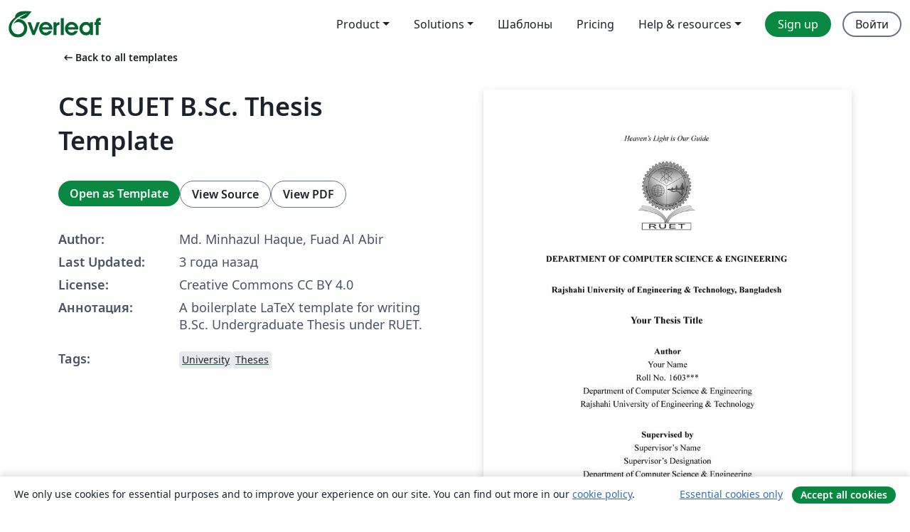

--- FILE ---
content_type: text/html; charset=utf-8
request_url: https://ru.overleaf.com/latex/templates/cse-ruet-b-dot-sc-thesis-template/hjptrpxhsnsy
body_size: 13228
content:
<!DOCTYPE html><html lang="ru"><head><title translate="no">CSE RUET B.Sc. Thesis Template - Overleaf, Онлайн редактор LaTeX</title><meta name="twitter:title" content="CSE RUET B.Sc. Thesis Template"><meta name="og:title" content="CSE RUET B.Sc. Thesis Template"><meta name="description" content="A boilerplate LaTeX template for writing B.Sc. Undergraduate Thesis under RUET."><meta itemprop="description" content="A boilerplate LaTeX template for writing B.Sc. Undergraduate Thesis under RUET."><meta itemprop="image" content="https://writelatex.s3.amazonaws.com/published_ver/26333.jpeg?X-Amz-Expires=14400&amp;X-Amz-Date=20260128T105647Z&amp;X-Amz-Algorithm=AWS4-HMAC-SHA256&amp;X-Amz-Credential=AKIAWJBOALPNFPV7PVH5/20260128/us-east-1/s3/aws4_request&amp;X-Amz-SignedHeaders=host&amp;X-Amz-Signature=d6f442b14a706997ed4f8719bc863a337d1c2b36832e40e782c581b4889d807b"><meta name="image" content="https://writelatex.s3.amazonaws.com/published_ver/26333.jpeg?X-Amz-Expires=14400&amp;X-Amz-Date=20260128T105647Z&amp;X-Amz-Algorithm=AWS4-HMAC-SHA256&amp;X-Amz-Credential=AKIAWJBOALPNFPV7PVH5/20260128/us-east-1/s3/aws4_request&amp;X-Amz-SignedHeaders=host&amp;X-Amz-Signature=d6f442b14a706997ed4f8719bc863a337d1c2b36832e40e782c581b4889d807b"><meta itemprop="name" content="Overleaf, the Online LaTeX Editor"><meta name="twitter:card" content="summary"><meta name="twitter:site" content="@overleaf"><meta name="twitter:description" content="Простой в использовании онлайн редактор LaTeX. Не требует установки, поддерживает совместную работу в реальном времени, контроль версий, сотни шаблонов LaTeX и многое другое."><meta name="twitter:image" content="https://cdn.overleaf.com/img/ol-brand/overleaf_og_logo.png"><meta property="fb:app_id" content="400474170024644"><meta property="og:description" content="Простой в использовании онлайн редактор LaTeX. Не требует установки, поддерживает совместную работу в реальном времени, контроль версий, сотни шаблонов LaTeX и многое другое."><meta property="og:image" content="https://cdn.overleaf.com/img/ol-brand/overleaf_og_logo.png"><meta property="og:type" content="website"><meta name="viewport" content="width=device-width, initial-scale=1.0, user-scalable=yes"><link rel="icon" sizes="32x32" href="https://cdn.overleaf.com/favicon-32x32.png"><link rel="icon" sizes="16x16" href="https://cdn.overleaf.com/favicon-16x16.png"><link rel="icon" href="https://cdn.overleaf.com/favicon.svg" type="image/svg+xml"><link rel="apple-touch-icon" href="https://cdn.overleaf.com/apple-touch-icon.png"><link rel="mask-icon" href="https://cdn.overleaf.com/mask-favicon.svg" color="#046530"><link rel="canonical" href="https://ru.overleaf.com/latex/templates/cse-ruet-b-dot-sc-thesis-template/hjptrpxhsnsy"><link rel="manifest" href="https://cdn.overleaf.com/web.sitemanifest"><link rel="stylesheet" href="https://cdn.overleaf.com/stylesheets/main-style-b21ed8b154ab14d3b70e.css" id="main-stylesheet"><link rel="alternate" href="https://www.overleaf.com/latex/templates/cse-ruet-b-dot-sc-thesis-template/hjptrpxhsnsy" hreflang="en"><link rel="alternate" href="https://cs.overleaf.com/latex/templates/cse-ruet-b-dot-sc-thesis-template/hjptrpxhsnsy" hreflang="cs"><link rel="alternate" href="https://es.overleaf.com/latex/templates/cse-ruet-b-dot-sc-thesis-template/hjptrpxhsnsy" hreflang="es"><link rel="alternate" href="https://pt.overleaf.com/latex/templates/cse-ruet-b-dot-sc-thesis-template/hjptrpxhsnsy" hreflang="pt"><link rel="alternate" href="https://fr.overleaf.com/latex/templates/cse-ruet-b-dot-sc-thesis-template/hjptrpxhsnsy" hreflang="fr"><link rel="alternate" href="https://de.overleaf.com/latex/templates/cse-ruet-b-dot-sc-thesis-template/hjptrpxhsnsy" hreflang="de"><link rel="alternate" href="https://sv.overleaf.com/latex/templates/cse-ruet-b-dot-sc-thesis-template/hjptrpxhsnsy" hreflang="sv"><link rel="alternate" href="https://tr.overleaf.com/latex/templates/cse-ruet-b-dot-sc-thesis-template/hjptrpxhsnsy" hreflang="tr"><link rel="alternate" href="https://it.overleaf.com/latex/templates/cse-ruet-b-dot-sc-thesis-template/hjptrpxhsnsy" hreflang="it"><link rel="alternate" href="https://cn.overleaf.com/latex/templates/cse-ruet-b-dot-sc-thesis-template/hjptrpxhsnsy" hreflang="zh-CN"><link rel="alternate" href="https://no.overleaf.com/latex/templates/cse-ruet-b-dot-sc-thesis-template/hjptrpxhsnsy" hreflang="no"><link rel="alternate" href="https://ru.overleaf.com/latex/templates/cse-ruet-b-dot-sc-thesis-template/hjptrpxhsnsy" hreflang="ru"><link rel="alternate" href="https://da.overleaf.com/latex/templates/cse-ruet-b-dot-sc-thesis-template/hjptrpxhsnsy" hreflang="da"><link rel="alternate" href="https://ko.overleaf.com/latex/templates/cse-ruet-b-dot-sc-thesis-template/hjptrpxhsnsy" hreflang="ko"><link rel="alternate" href="https://ja.overleaf.com/latex/templates/cse-ruet-b-dot-sc-thesis-template/hjptrpxhsnsy" hreflang="ja"><link rel="preload" href="https://cdn.overleaf.com/js/ru-json-e096dd3510f9e5fd83c1.js" as="script" nonce="RYu0QxLIBkUhfsgioQPZBg=="><script type="text/javascript" nonce="RYu0QxLIBkUhfsgioQPZBg==" id="ga-loader" data-ga-token="UA-112092690-1" data-ga-token-v4="G-RV4YBCCCWJ" data-cookie-domain=".overleaf.com" data-session-analytics-id="b402a215-8c2e-41a8-b5e7-0fba249cb911">var gaSettings = document.querySelector('#ga-loader').dataset;
var gaid = gaSettings.gaTokenV4;
var gaToken = gaSettings.gaToken;
var cookieDomain = gaSettings.cookieDomain;
var sessionAnalyticsId = gaSettings.sessionAnalyticsId;
if(gaid) {
    var additionalGaConfig = sessionAnalyticsId ? { 'user_id': sessionAnalyticsId } : {};
    window.dataLayer = window.dataLayer || [];
    function gtag(){
        dataLayer.push(arguments);
    }
    gtag('js', new Date());
    gtag('config', gaid, { 'anonymize_ip': true, ...additionalGaConfig });
}
if (gaToken) {
    window.ga = window.ga || function () {
        (window.ga.q = window.ga.q || []).push(arguments);
    }, window.ga.l = 1 * new Date();
}
var loadGA = window.olLoadGA = function() {
    if (gaid) {
        var s = document.createElement('script');
        s.setAttribute('async', 'async');
        s.setAttribute('src', 'https://www.googletagmanager.com/gtag/js?id=' + gaid);
        document.querySelector('head').append(s);
    } 
    if (gaToken) {
        (function(i,s,o,g,r,a,m){i['GoogleAnalyticsObject']=r;i[r]=i[r]||function(){
        (i[r].q=i[r].q||[]).push(arguments)},i[r].l=1*new Date();a=s.createElement(o),
        m=s.getElementsByTagName(o)[0];a.async=1;a.src=g;m.parentNode.insertBefore(a,m)
        })(window,document,'script','//www.google-analytics.com/analytics.js','ga');
        ga('create', gaToken, cookieDomain.replace(/^\./, ""));
        ga('set', 'anonymizeIp', true);
        if (sessionAnalyticsId) {
            ga('set', 'userId', sessionAnalyticsId);
        }
        ga('send', 'pageview');
    }
};
// Check if consent given (features/cookie-banner)
var oaCookie = document.cookie.split('; ').find(function(cookie) {
    return cookie.startsWith('oa=');
});
if(oaCookie) {
    var oaCookieValue = oaCookie.split('=')[1];
    if(oaCookieValue === '1') {
        loadGA();
    }
}
</script><meta name="ol-csrfToken" content="v2e9puVO-8lEckBxlP_jDtdRjvI3p7hc9AQ0"><meta name="ol-baseAssetPath" content="https://cdn.overleaf.com/"><meta name="ol-mathJaxPath" content="/js/libs/mathjax-3.2.2/es5/tex-svg-full.js"><meta name="ol-dictionariesRoot" content="/js/dictionaries/0.0.3/"><meta name="ol-usersEmail" content=""><meta name="ol-ab" data-type="json" content="{}"><meta name="ol-user_id"><meta name="ol-i18n" data-type="json" content="{&quot;currentLangCode&quot;:&quot;ru&quot;}"><meta name="ol-ExposedSettings" data-type="json" content="{&quot;isOverleaf&quot;:true,&quot;appName&quot;:&quot;Overleaf&quot;,&quot;adminEmail&quot;:&quot;support@overleaf.com&quot;,&quot;dropboxAppName&quot;:&quot;Overleaf&quot;,&quot;ieeeBrandId&quot;:15,&quot;hasAffiliationsFeature&quot;:true,&quot;hasSamlFeature&quot;:true,&quot;samlInitPath&quot;:&quot;/saml/ukamf/init&quot;,&quot;hasLinkUrlFeature&quot;:true,&quot;hasLinkedProjectFileFeature&quot;:true,&quot;hasLinkedProjectOutputFileFeature&quot;:true,&quot;siteUrl&quot;:&quot;https://www.overleaf.com&quot;,&quot;emailConfirmationDisabled&quot;:false,&quot;maxEntitiesPerProject&quot;:2000,&quot;maxUploadSize&quot;:52428800,&quot;projectUploadTimeout&quot;:120000,&quot;recaptchaSiteKey&quot;:&quot;6LebiTwUAAAAAMuPyjA4pDA4jxPxPe2K9_ndL74Q&quot;,&quot;recaptchaDisabled&quot;:{&quot;invite&quot;:true,&quot;login&quot;:false,&quot;passwordReset&quot;:false,&quot;register&quot;:false,&quot;addEmail&quot;:false},&quot;textExtensions&quot;:[&quot;tex&quot;,&quot;latex&quot;,&quot;sty&quot;,&quot;cls&quot;,&quot;bst&quot;,&quot;bib&quot;,&quot;bibtex&quot;,&quot;txt&quot;,&quot;tikz&quot;,&quot;mtx&quot;,&quot;rtex&quot;,&quot;md&quot;,&quot;asy&quot;,&quot;lbx&quot;,&quot;bbx&quot;,&quot;cbx&quot;,&quot;m&quot;,&quot;lco&quot;,&quot;dtx&quot;,&quot;ins&quot;,&quot;ist&quot;,&quot;def&quot;,&quot;clo&quot;,&quot;ldf&quot;,&quot;rmd&quot;,&quot;lua&quot;,&quot;gv&quot;,&quot;mf&quot;,&quot;yml&quot;,&quot;yaml&quot;,&quot;lhs&quot;,&quot;mk&quot;,&quot;xmpdata&quot;,&quot;cfg&quot;,&quot;rnw&quot;,&quot;ltx&quot;,&quot;inc&quot;],&quot;editableFilenames&quot;:[&quot;latexmkrc&quot;,&quot;.latexmkrc&quot;,&quot;makefile&quot;,&quot;gnumakefile&quot;],&quot;validRootDocExtensions&quot;:[&quot;tex&quot;,&quot;Rtex&quot;,&quot;ltx&quot;,&quot;Rnw&quot;],&quot;fileIgnorePattern&quot;:&quot;**/{{__MACOSX,.git,.texpadtmp,.R}{,/**},.!(latexmkrc),*.{dvi,aux,log,toc,out,pdfsync,synctex,synctex(busy),fdb_latexmk,fls,nlo,ind,glo,gls,glg,bbl,blg,doc,docx,gz,swp}}&quot;,&quot;sentryAllowedOriginRegex&quot;:&quot;^(https://[a-z]+\\\\.overleaf.com|https://cdn.overleaf.com|https://compiles.overleafusercontent.com)/&quot;,&quot;sentryDsn&quot;:&quot;https://4f0989f11cb54142a5c3d98b421b930a@app.getsentry.com/34706&quot;,&quot;sentryEnvironment&quot;:&quot;production&quot;,&quot;sentryRelease&quot;:&quot;c319c9a557e93b576a4ad582c4b41c5665ecb867&quot;,&quot;hotjarId&quot;:&quot;5148484&quot;,&quot;hotjarVersion&quot;:&quot;6&quot;,&quot;enableSubscriptions&quot;:true,&quot;gaToken&quot;:&quot;UA-112092690-1&quot;,&quot;gaTokenV4&quot;:&quot;G-RV4YBCCCWJ&quot;,&quot;propensityId&quot;:&quot;propensity-001384&quot;,&quot;cookieDomain&quot;:&quot;.overleaf.com&quot;,&quot;templateLinks&quot;:[{&quot;name&quot;:&quot;Journal articles&quot;,&quot;url&quot;:&quot;/gallery/tagged/academic-journal&quot;,&quot;trackingKey&quot;:&quot;academic-journal&quot;},{&quot;name&quot;:&quot;Books&quot;,&quot;url&quot;:&quot;/gallery/tagged/book&quot;,&quot;trackingKey&quot;:&quot;book&quot;},{&quot;name&quot;:&quot;Formal letters&quot;,&quot;url&quot;:&quot;/gallery/tagged/formal-letter&quot;,&quot;trackingKey&quot;:&quot;formal-letter&quot;},{&quot;name&quot;:&quot;Assignments&quot;,&quot;url&quot;:&quot;/gallery/tagged/homework&quot;,&quot;trackingKey&quot;:&quot;homework-assignment&quot;},{&quot;name&quot;:&quot;Posters&quot;,&quot;url&quot;:&quot;/gallery/tagged/poster&quot;,&quot;trackingKey&quot;:&quot;poster&quot;},{&quot;name&quot;:&quot;Presentations&quot;,&quot;url&quot;:&quot;/gallery/tagged/presentation&quot;,&quot;trackingKey&quot;:&quot;presentation&quot;},{&quot;name&quot;:&quot;Reports&quot;,&quot;url&quot;:&quot;/gallery/tagged/report&quot;,&quot;trackingKey&quot;:&quot;lab-report&quot;},{&quot;name&quot;:&quot;CVs and résumés&quot;,&quot;url&quot;:&quot;/gallery/tagged/cv&quot;,&quot;trackingKey&quot;:&quot;cv&quot;},{&quot;name&quot;:&quot;Theses&quot;,&quot;url&quot;:&quot;/gallery/tagged/thesis&quot;,&quot;trackingKey&quot;:&quot;thesis&quot;},{&quot;name&quot;:&quot;view_all&quot;,&quot;url&quot;:&quot;/latex/templates&quot;,&quot;trackingKey&quot;:&quot;view-all&quot;}],&quot;labsEnabled&quot;:true,&quot;wikiEnabled&quot;:true,&quot;templatesEnabled&quot;:true,&quot;cioWriteKey&quot;:&quot;2530db5896ec00db632a&quot;,&quot;cioSiteId&quot;:&quot;6420c27bb72163938e7d&quot;,&quot;linkedInInsightsPartnerId&quot;:&quot;7472905&quot;}"><meta name="ol-splitTestVariants" data-type="json" content="{&quot;hotjar-marketing&quot;:&quot;default&quot;}"><meta name="ol-splitTestInfo" data-type="json" content="{&quot;hotjar-marketing&quot;:{&quot;phase&quot;:&quot;release&quot;,&quot;badgeInfo&quot;:{&quot;tooltipText&quot;:&quot;&quot;,&quot;url&quot;:&quot;&quot;}}}"><meta name="ol-algolia" data-type="json" content="{&quot;appId&quot;:&quot;SK53GL4JLY&quot;,&quot;apiKey&quot;:&quot;9ac63d917afab223adbd2cd09ad0eb17&quot;,&quot;indexes&quot;:{&quot;wiki&quot;:&quot;learn-wiki&quot;,&quot;gallery&quot;:&quot;gallery-production&quot;}}"><meta name="ol-isManagedAccount" data-type="boolean"><meta name="ol-shouldLoadHotjar" data-type="boolean"></head><body class="website-redesign" data-theme="default"><a class="skip-to-content" href="#main-content">Skip to content</a><nav class="navbar navbar-default navbar-main navbar-expand-lg website-redesign-navbar" aria-label="Primary"><div class="container-fluid navbar-container"><div class="navbar-header"><a class="navbar-brand" href="/" aria-label="Overleaf"><div class="navbar-logo"></div></a></div><button class="navbar-toggler collapsed" id="navbar-toggle-btn" type="button" data-bs-toggle="collapse" data-bs-target="#navbar-main-collapse" aria-controls="navbar-main-collapse" aria-expanded="false" aria-label="Toggle Навигация"><span class="material-symbols" aria-hidden="true" translate="no">menu</span></button><div class="navbar-collapse collapse" id="navbar-main-collapse"><ul class="nav navbar-nav navbar-right ms-auto" role="menubar"><!-- loop over header_extras--><li class="dropdown subdued" role="none"><button class="dropdown-toggle" aria-haspopup="true" aria-expanded="false" data-bs-toggle="dropdown" role="menuitem" event-tracking="menu-expand" event-tracking-mb="true" event-tracking-trigger="click" event-segmentation="{&quot;item&quot;:&quot;product&quot;,&quot;location&quot;:&quot;top-menu&quot;}">Product</button><ul class="dropdown-menu dropdown-menu-end" role="menu"><li role="none"><a class="dropdown-item" role="menuitem" href="/about/features-overview" event-tracking="menu-click" event-tracking-mb="true" event-tracking-trigger="click" event-segmentation='{"item":"premium-features","location":"top-menu"}'>Возможности</a></li><li role="none"><a class="dropdown-item" role="menuitem" href="/about/ai-features" event-tracking="menu-click" event-tracking-mb="true" event-tracking-trigger="click" event-segmentation='{"item":"ai-features","location":"top-menu"}'>AI</a></li></ul></li><li class="dropdown subdued" role="none"><button class="dropdown-toggle" aria-haspopup="true" aria-expanded="false" data-bs-toggle="dropdown" role="menuitem" event-tracking="menu-expand" event-tracking-mb="true" event-tracking-trigger="click" event-segmentation="{&quot;item&quot;:&quot;solutions&quot;,&quot;location&quot;:&quot;top-menu&quot;}">Solutions</button><ul class="dropdown-menu dropdown-menu-end" role="menu"><li role="none"><a class="dropdown-item" role="menuitem" href="/for/enterprises" event-tracking="menu-click" event-tracking-mb="true" event-tracking-trigger="click" event-segmentation='{"item":"enterprises","location":"top-menu"}'>For business</a></li><li role="none"><a class="dropdown-item" role="menuitem" href="/for/universities" event-tracking="menu-click" event-tracking-mb="true" event-tracking-trigger="click" event-segmentation='{"item":"universities","location":"top-menu"}'>For universities</a></li><li role="none"><a class="dropdown-item" role="menuitem" href="/for/government" event-tracking="menu-click" event-tracking-mb="true" event-tracking-trigger="click" event-segmentation='{"item":"government","location":"top-menu"}'>For government</a></li><li role="none"><a class="dropdown-item" role="menuitem" href="/for/publishers" event-tracking="menu-click" event-tracking-mb="true" event-tracking-trigger="click" event-segmentation='{"item":"publishers","location":"top-menu"}'>For publishers</a></li><li role="none"><a class="dropdown-item" role="menuitem" href="/about/customer-stories" event-tracking="menu-click" event-tracking-mb="true" event-tracking-trigger="click" event-segmentation='{"item":"customer-stories","location":"top-menu"}'>Customer stories</a></li></ul></li><li class="subdued" role="none"><a class="nav-link subdued" role="menuitem" href="/latex/templates" event-tracking="menu-click" event-tracking-mb="true" event-tracking-trigger="click" event-segmentation='{"item":"templates","location":"top-menu"}'>Шаблоны</a></li><li class="subdued" role="none"><a class="nav-link subdued" role="menuitem" href="/user/subscription/plans" event-tracking="menu-click" event-tracking-mb="true" event-tracking-trigger="click" event-segmentation='{"item":"pricing","location":"top-menu"}'>Pricing</a></li><li class="dropdown subdued nav-item-help" role="none"><button class="dropdown-toggle" aria-haspopup="true" aria-expanded="false" data-bs-toggle="dropdown" role="menuitem" event-tracking="menu-expand" event-tracking-mb="true" event-tracking-trigger="click" event-segmentation="{&quot;item&quot;:&quot;help-and-resources&quot;,&quot;location&quot;:&quot;top-menu&quot;}">Help & resources</button><ul class="dropdown-menu dropdown-menu-end" role="menu"><li role="none"><a class="dropdown-item" role="menuitem" href="/learn" event-tracking="menu-click" event-tracking-mb="true" event-tracking-trigger="click" event-segmentation='{"item":"learn","location":"top-menu"}'>Документация</a></li><li role="none"><a class="dropdown-item" role="menuitem" href="/for/community/resources" event-tracking="menu-click" event-tracking-mb="true" event-tracking-trigger="click" event-segmentation='{"item":"help-guides","location":"top-menu"}'>Help guides</a></li><li role="none"><a class="dropdown-item" role="menuitem" href="/about/why-latex" event-tracking="menu-click" event-tracking-mb="true" event-tracking-trigger="click" event-segmentation='{"item":"why-latex","location":"top-menu"}'>Why LaTeX?</a></li><li role="none"><a class="dropdown-item" role="menuitem" href="/blog" event-tracking="menu-click" event-tracking-mb="true" event-tracking-trigger="click" event-segmentation='{"item":"blog","location":"top-menu"}'>Блог</a></li><li role="none"><a class="dropdown-item" role="menuitem" data-ol-open-contact-form-modal="contact-us" data-bs-target="#contactUsModal" href data-bs-toggle="modal" event-tracking="menu-click" event-tracking-mb="true" event-tracking-trigger="click" event-segmentation='{"item":"contact","location":"top-menu"}'><span>Связаться с нами</span></a></li></ul></li><!-- logged out--><!-- register link--><li class="primary" role="none"><a class="nav-link" role="menuitem" href="/register" event-tracking="menu-click" event-tracking-action="clicked" event-tracking-trigger="click" event-tracking-mb="true" event-segmentation='{"page":"/latex/templates/cse-ruet-b-dot-sc-thesis-template/hjptrpxhsnsy","item":"register","location":"top-menu"}'>Sign up</a></li><!-- login link--><li role="none"><a class="nav-link" role="menuitem" href="/login" event-tracking="menu-click" event-tracking-action="clicked" event-tracking-trigger="click" event-tracking-mb="true" event-segmentation='{"page":"/latex/templates/cse-ruet-b-dot-sc-thesis-template/hjptrpxhsnsy","item":"login","location":"top-menu"}'>Войти</a></li><!-- projects link and account menu--></ul></div></div></nav><main class="gallery content content-page" id="main-content"><div class="container"><div class="row previous-page-link-container"><div class="col-lg-6"><a class="previous-page-link" href="/latex/templates"><span class="material-symbols material-symbols-rounded" aria-hidden="true" translate="no">arrow_left_alt</span>Back to all templates</a></div></div><div class="row"><div class="col-md-6 template-item-left-section"><div class="row"><div class="col-md-12"><div class="gallery-item-title"><h1 class="h2">CSE RUET B.Sc. Thesis Template</h1></div></div></div><div class="row cta-links-container"><div class="col-md-12 cta-links"><a class="btn btn-primary cta-link" href="/project/new/template/26333?id=108300454&amp;latexEngine=xelatex&amp;mainFile=document.tex&amp;templateName=CSE+RUET+B.Sc.+Thesis+Template&amp;texImage=texlive-full%3A2025.1" event-tracking-mb="true" event-tracking="gallery-open-template" event-tracking-trigger="click">Open as Template</a><button class="btn btn-secondary cta-link" data-bs-toggle="modal" data-bs-target="#modalViewSource" event-tracking-mb="true" event-tracking="gallery-view-source" event-tracking-trigger="click">View Source</button><a class="btn btn-secondary cta-link" href="/latex/templates/cse-ruet-b-dot-sc-thesis-template/hjptrpxhsnsy.pdf" target="_blank" event-tracking-mb="true" event-tracking="gallery-download-pdf" event-tracking-trigger="click">View PDF</a></div></div><div class="template-details-container"><div class="template-detail"><div><b>Author:</b></div><div>Md. Minhazul Haque, Fuad Al Abir</div></div><div class="template-detail"><div><b>Last Updated:</b></div><div><span data-bs-toggle="tooltip" data-bs-placement="bottom" data-timestamp-for-title="1666367582">3 года назад</span></div></div><div class="template-detail"><div><b>License:</b></div><div>Creative Commons CC BY 4.0</div></div><div class="template-detail"><div><b>Аннотация:</b></div><div class="gallery-abstract" data-ol-mathjax>A boilerplate LaTeX template for writing B.Sc. Undergraduate Thesis under RUET.</div></div><div class="template-detail tags"><div><b>Tags:</b></div><div><div class="badge-link-list"><a class="badge-link badge-link-light" href="/gallery/tagged/university"><span class="badge text-dark bg-light"><span class="badge-content" data-badge-tooltip data-bs-placement="bottom" data-bs-title="University">University</span></span></a><a class="badge-link badge-link-light" href="/gallery/tagged/thesis"><span class="badge text-dark bg-light"><span class="badge-content" data-badge-tooltip data-bs-placement="bottom" data-bs-title="Theses">Theses</span></span></a></div></div></div></div></div><div class="col-md-6 template-item-right-section"><div class="entry"><div class="row"><div class="col-md-12"><div class="gallery-large-pdf-preview"><img src="https://writelatex.s3.amazonaws.com/published_ver/26333.jpeg?X-Amz-Expires=14400&amp;X-Amz-Date=20260128T105647Z&amp;X-Amz-Algorithm=AWS4-HMAC-SHA256&amp;X-Amz-Credential=AKIAWJBOALPNFPV7PVH5/20260128/us-east-1/s3/aws4_request&amp;X-Amz-SignedHeaders=host&amp;X-Amz-Signature=d6f442b14a706997ed4f8719bc863a337d1c2b36832e40e782c581b4889d807b" alt="CSE RUET B.Sc. Thesis Template"></div></div></div></div></div></div><div class="row section-row"><div class="col-md-12"><div class="begin-now-card"><div class="card card-pattern"><div class="card-body"><p class="dm-mono"><span class="font-size-display-xs"><span class="text-purple-bright">\begin</span><wbr><span class="text-green-bright">{</span><span>now</span><span class="text-green-bright">}</span></span></p><p>Discover why over 25 million people worldwide trust Overleaf with their work.</p><p class="card-links"><a class="btn btn-primary card-link" href="/register">Sign up for free</a><a class="btn card-link btn-secondary" href="/user/subscription/plans">Explore all plans</a></p></div></div></div></div></div></div></main><div class="modal fade" id="modalViewSource" tabindex="-1" role="dialog" aria-labelledby="modalViewSourceTitle" aria-hidden="true"><div class="modal-dialog" role="document"><div class="modal-content"><div class="modal-header"><h3 class="modal-title" id="modalViewSourceTitle">Исходный код</h3><button class="btn-close" type="button" data-bs-dismiss="modal" aria-label="Close"></button></div><div class="modal-body"><pre><code>% ====================================================================
% Authors:
    % Md. Minhazul Haque &lt;minhaz@linux.com&gt; (Original)
    % Source: https://github.com/mdminhazulhaque/ruet-thesis-template-latex
    % Fuad Al Abir &lt;alabir.fuad@gmail.com&gt; (2022 Edition)
% ====================================================================

\documentclass[hidelinks, 12pt, a4paper, final]{report}
\usepackage[left=1.0in, top=2.50cm, right=1.0in, bottom=1.0in]{geometry}

\usepackage{fontspec}
\setmainfont{Times New Roman}

% \usepackage[utf8]{inputenc}
\usepackage{subfiles}
\usepackage{amsmath}
\usepackage{amsfonts}
\usepackage{afterpage}
\usepackage{xcolor}
\usepackage{amssymb}
\usepackage{graphicx}
\usepackage{array}
\usepackage{hyperref}
\usepackage{float}
\usepackage{url}
\usepackage{listings}
\usepackage{wrapfig}
\usepackage{caption}
\usepackage{subcaption}
\usepackage{appendix}

% CHANGE LOG
% https://docs.google.com/document/d/1iEsq6ZeTkvQNMOxlVvCKdHiVD0zou_owvFZCWF4GeEw/edit?fbclid=IwAR00nMBjDaYziWdnwgBHjRaoQXJvBYIAvnY0ZCW0z50Q0uscqhAA5x1Tztc

% LOTS of EDITS have been made for Table of Content (2022 Ed.)
\usepackage{tocloft}
\setlength{\cftsecindent}{0pt}          % Remove indent for \section
\setlength{\cftsubsecindent}{0pt}       % Remove indent for \subsection
\renewcommand{\cftsecleader}{\hfill}
\renewcommand{\cftsubsecleader}{\hfill}

\renewcommand{\cftchapfont}{\bfseries \fontsize{14pt}{1pt} \selectfont} % for chapter title bold and 14 pt
\renewcommand{\cftsecfont}{\bfseries}           % for section title bold
\renewcommand{\cftchappagefont}{\normalfont}    % for page number in normal

\renewcommand{\cftchapnumwidth}{0pt}
\newlength{\commonindentshift}
\setlength{\commonindentshift}{55pt}
\renewcommand\cftchappresnum{\hspace{-0.1cm}CHAPTER }
\renewcommand\cftchapaftersnumb{\newline}

\renewcommand{\contentsname}{\hfill\bfseries\Large CONTENTS \hfill}   
\renewcommand{\cftaftertoctitle}{\hfill}

\renewcommand{\cftloftitlefont}{\hfill\bfseries \fontsize{16pt}{1pt} \selectfont \MakeUppercase}
\renewcommand{\cftafterloftitle}{\hfill}

\renewcommand{\cftlottitlefont}{\hfill\bfseries \fontsize{16pt}{1pt} \selectfont \MakeUppercase}
\renewcommand{\cftafterlottitle}{\hfill}

\renewcommand{\cftfigdotsep}{\cftnodots} % no dots in list of figures
\renewcommand{\cfttabdotsep}{\cftnodots} % no dots in list of tables

\setcounter{tocdepth}{1}                % to exclude subsecitons from toc

\usepackage[notlof, nottoc, notlot]{tocbibind}      % to remove list of figures and list of tables from toc

\renewcommand\bibname{\fontsize{16pt}{1pt} \selectfont \centerline{REFERENCES} \global\def\bibname{REFERENCES}}

\definecolor{dodgerblue}{rgb}{0.12, 0.56, 1.0}

\lstset{basicstyle=\ttfamily, breaklines=true}

% line height / spacing
\renewcommand{\baselinestretch}{1.5}

% variables: to be filled
\newcommand{\authorname}{Your Name}
\newcommand{\authorroll}{1603***}
\newcommand{\thesistitle}{Your Thesis Title}
\newcommand{\thesissupervisor}{Supervisor's Name}
\newcommand{\thesissupervisordesignation}{Supervisor's Designation}
\newcommand{\externalexaminer}{External Examiner's Name}
\newcommand{\externalexaminerdesignation}{External Examiner's Designation}

% variables: do not touch
\newcommand{\dept}{Department of Computer Science \&amp; Engineering}
\newcommand{\deptCAP}{DEPARTMENT OF COMPUTER SCIENCE \&amp; ENGINEERING}
\newcommand{\ruet}{Rajshahi University of Engineering \&amp; Technology}
\newcommand{\ruetBD}{Rajshahi University of Engineering \&amp; Technology, Bangladesh}

\hypersetup
{
    pdfauthor={\authorname},
    pdfsubject={BSc Thesis},
    pdftitle={\thesistitle~~- BSc Thesis - \authorname~~(\authorroll)},
    pdfkeywords={RUET, Thesis, Report}
}

\begin{document}

% to color the cover page
% \pagecolor{dodgerblue}\afterpage{\nopagecolor}

% adds page number in i, ii, iii, iv ... format
\pagenumbering{roman}
\thispagestyle{empty}
\subfile{chapters/i_cover.tex}

\newpage
\subfile{chapters/ii_acknowledgement.tex}

\newpage
\subfile{chapters/iii_certificate.tex}

\newpage
\subfile{chapters/iv_abstract.tex}

\newpage
\tableofcontents

\newpage
\listoftables

\newpage
\listoffigures

% adds page number in 1, 2, 3, 4 ... format
\clearpage
\pagenumbering{arabic}
\subfile{chapters/1_introduction.tex}
\subfile{chapters/2_background.tex}
\subfile{chapters/3_implementation.tex}
\subfile{chapters/4_performence_result.tex}
\subfile{chapters/5_future_works.tex}
\subfile{chapters/app_workspace.tex}
\subfile{chapters/app_code_snippets.tex}


% include references
\bibliographystyle{ieeetr}
\bibliography{bibliography}

\end{document}
</code></pre></div><div class="modal-footer"><button class="btn btn-secondary" type="button" data-bs-dismiss="modal">Закрыть</button></div></div></div></div><footer class="fat-footer hidden-print website-redesign-fat-footer"><div class="fat-footer-container"><div class="fat-footer-sections"><div class="footer-section" id="footer-brand"><a class="footer-brand" href="/" aria-label="Overleaf"></a></div><div class="footer-section"><h2 class="footer-section-heading">О сайте</h2><ul class="list-unstyled"><li><a href="/about">О нас</a></li><li><a href="https://digitalscience.pinpointhq.com/">Careers</a></li><li><a href="/blog">Блог</a></li></ul></div><div class="footer-section"><h2 class="footer-section-heading">Solutions</h2><ul class="list-unstyled"><li><a href="/for/enterprises">For business</a></li><li><a href="/for/universities">For universities</a></li><li><a href="/for/government">For government</a></li><li><a href="/for/publishers">For publishers</a></li><li><a href="/about/customer-stories">Customer stories</a></li></ul></div><div class="footer-section"><h2 class="footer-section-heading">Learn</h2><ul class="list-unstyled"><li><a href="/learn/latex/Learn_LaTeX_in_30_minutes">Learn LaTeX in 30 minutes</a></li><li><a href="/latex/templates">Шаблоны</a></li><li><a href="/events/webinars">Webinars</a></li><li><a href="/learn/latex/Tutorials">Tutorials</a></li><li><a href="/learn/latex/Inserting_Images">How to insert images</a></li><li><a href="/learn/latex/Tables">How to create tables</a></li></ul></div><div class="footer-section"><h2 class="footer-section-heading">Pricing</h2><ul class="list-unstyled"><li><a href="/user/subscription/plans?itm_referrer=footer-for-indv">For individuals</a></li><li><a href="/user/subscription/plans?plan=group&amp;itm_referrer=footer-for-groups">For groups and organizations</a></li><li><a href="/user/subscription/plans?itm_referrer=footer-for-students#student-annual">For students</a></li></ul></div><div class="footer-section"><h2 class="footer-section-heading">Get involved</h2><ul class="list-unstyled"><li><a href="https://forms.gle/67PSpN1bLnjGCmPQ9">Let us know what you think</a></li></ul></div><div class="footer-section"><h2 class="footer-section-heading">Помощь</h2><ul class="list-unstyled"><li><a href="/learn">Документация </a></li><li><a href="/contact">Contact us </a></li><li><a href="https://status.overleaf.com/">Website status</a></li></ul></div></div><div class="fat-footer-base"><div class="fat-footer-base-section fat-footer-base-meta"><div class="fat-footer-base-item"><div class="fat-footer-base-copyright">© 2026 Overleaf</div><a href="/legal">Privacy and Terms</a><a href="https://www.digital-science.com/security-certifications/">Compliance</a></div><ul class="fat-footer-base-item list-unstyled fat-footer-base-language"><li class="dropdown dropup subdued language-picker" dropdown><button class="btn btn-link btn-inline-link" id="language-picker-toggle" dropdown-toggle data-ol-lang-selector-tooltip data-bs-toggle="dropdown" aria-haspopup="true" aria-expanded="false" aria-label="Select Язык" tooltip="Язык" title="Язык"><span class="material-symbols" aria-hidden="true" translate="no">translate</span>&nbsp;<span class="language-picker-text">Русский</span></button><ul class="dropdown-menu dropdown-menu-sm-width" role="menu" aria-labelledby="language-picker-toggle"><li class="dropdown-header">Язык</li><li class="lng-option"><a class="menu-indent dropdown-item" href="https://www.overleaf.com/latex/templates/cse-ruet-b-dot-sc-thesis-template/hjptrpxhsnsy" role="menuitem" aria-selected="false">English</a></li><li class="lng-option"><a class="menu-indent dropdown-item" href="https://cs.overleaf.com/latex/templates/cse-ruet-b-dot-sc-thesis-template/hjptrpxhsnsy" role="menuitem" aria-selected="false">Čeština</a></li><li class="lng-option"><a class="menu-indent dropdown-item" href="https://es.overleaf.com/latex/templates/cse-ruet-b-dot-sc-thesis-template/hjptrpxhsnsy" role="menuitem" aria-selected="false">Español</a></li><li class="lng-option"><a class="menu-indent dropdown-item" href="https://pt.overleaf.com/latex/templates/cse-ruet-b-dot-sc-thesis-template/hjptrpxhsnsy" role="menuitem" aria-selected="false">Português</a></li><li class="lng-option"><a class="menu-indent dropdown-item" href="https://fr.overleaf.com/latex/templates/cse-ruet-b-dot-sc-thesis-template/hjptrpxhsnsy" role="menuitem" aria-selected="false">Français</a></li><li class="lng-option"><a class="menu-indent dropdown-item" href="https://de.overleaf.com/latex/templates/cse-ruet-b-dot-sc-thesis-template/hjptrpxhsnsy" role="menuitem" aria-selected="false">Deutsch</a></li><li class="lng-option"><a class="menu-indent dropdown-item" href="https://sv.overleaf.com/latex/templates/cse-ruet-b-dot-sc-thesis-template/hjptrpxhsnsy" role="menuitem" aria-selected="false">Svenska</a></li><li class="lng-option"><a class="menu-indent dropdown-item" href="https://tr.overleaf.com/latex/templates/cse-ruet-b-dot-sc-thesis-template/hjptrpxhsnsy" role="menuitem" aria-selected="false">Türkçe</a></li><li class="lng-option"><a class="menu-indent dropdown-item" href="https://it.overleaf.com/latex/templates/cse-ruet-b-dot-sc-thesis-template/hjptrpxhsnsy" role="menuitem" aria-selected="false">Italiano</a></li><li class="lng-option"><a class="menu-indent dropdown-item" href="https://cn.overleaf.com/latex/templates/cse-ruet-b-dot-sc-thesis-template/hjptrpxhsnsy" role="menuitem" aria-selected="false">简体中文</a></li><li class="lng-option"><a class="menu-indent dropdown-item" href="https://no.overleaf.com/latex/templates/cse-ruet-b-dot-sc-thesis-template/hjptrpxhsnsy" role="menuitem" aria-selected="false">Norsk</a></li><li class="lng-option"><a class="menu-indent dropdown-item active" href="https://ru.overleaf.com/latex/templates/cse-ruet-b-dot-sc-thesis-template/hjptrpxhsnsy" role="menuitem" aria-selected="true">Русский<span class="material-symbols dropdown-item-trailing-icon" aria-hidden="true" translate="no">check</span></a></li><li class="lng-option"><a class="menu-indent dropdown-item" href="https://da.overleaf.com/latex/templates/cse-ruet-b-dot-sc-thesis-template/hjptrpxhsnsy" role="menuitem" aria-selected="false">Dansk</a></li><li class="lng-option"><a class="menu-indent dropdown-item" href="https://ko.overleaf.com/latex/templates/cse-ruet-b-dot-sc-thesis-template/hjptrpxhsnsy" role="menuitem" aria-selected="false">한국어</a></li><li class="lng-option"><a class="menu-indent dropdown-item" href="https://ja.overleaf.com/latex/templates/cse-ruet-b-dot-sc-thesis-template/hjptrpxhsnsy" role="menuitem" aria-selected="false">日本語</a></li></ul></li></ul></div><div class="fat-footer-base-section fat-footer-base-social"><div class="fat-footer-base-item"><a class="fat-footer-social x-logo" href="https://x.com/overleaf"><svg xmlns="http://www.w3.org/2000/svg" viewBox="0 0 1200 1227" height="25"><path d="M714.163 519.284L1160.89 0H1055.03L667.137 450.887L357.328 0H0L468.492 681.821L0 1226.37H105.866L515.491 750.218L842.672 1226.37H1200L714.137 519.284H714.163ZM569.165 687.828L521.697 619.934L144.011 79.6944H306.615L611.412 515.685L658.88 583.579L1055.08 1150.3H892.476L569.165 687.854V687.828Z"></path></svg><span class="visually-hidden">Overleaf on X</span></a><a class="fat-footer-social facebook-logo" href="https://www.facebook.com/overleaf.editor"><svg xmlns="http://www.w3.org/2000/svg" viewBox="0 0 666.66668 666.66717" height="25"><defs><clipPath id="a" clipPathUnits="userSpaceOnUse"><path d="M0 700h700V0H0Z"></path></clipPath></defs><g clip-path="url(#a)" transform="matrix(1.33333 0 0 -1.33333 -133.333 800)"><path class="background" d="M0 0c0 138.071-111.929 250-250 250S-500 138.071-500 0c0-117.245 80.715-215.622 189.606-242.638v166.242h-51.552V0h51.552v32.919c0 85.092 38.508 124.532 122.048 124.532 15.838 0 43.167-3.105 54.347-6.211V81.986c-5.901.621-16.149.932-28.882.932-40.993 0-56.832-15.528-56.832-55.9V0h81.659l-14.028-76.396h-67.631v-171.773C-95.927-233.218 0-127.818 0 0" fill="#0866ff" transform="translate(600 350)"></path><path class="text" d="m0 0 14.029 76.396H-67.63v27.019c0 40.372 15.838 55.899 56.831 55.899 12.733 0 22.981-.31 28.882-.931v69.253c-11.18 3.106-38.509 6.212-54.347 6.212-83.539 0-122.048-39.441-122.048-124.533V76.396h-51.552V0h51.552v-166.242a250.559 250.559 0 0 1 60.394-7.362c10.254 0 20.358.632 30.288 1.831V0Z" fill="#fff" transform="translate(447.918 273.604)"></path></g></svg><span class="visually-hidden">Overleaf on Facebook</span></a><a class="fat-footer-social linkedin-logo" href="https://www.linkedin.com/company/writelatex-limited"><svg xmlns="http://www.w3.org/2000/svg" viewBox="0 0 72 72" height="25"><g fill="none" fill-rule="evenodd"><path class="background" fill="#2867b2" d="M8 72h56a8 8 0 0 0 8-8V8a8 8 0 0 0-8-8H8a8 8 0 0 0-8 8v56a8 8 0 0 0 8 8"></path><path class="text" fill="#FFF" d="M62 62H51.316V43.802c0-4.99-1.896-7.777-5.845-7.777-4.296 0-6.54 2.901-6.54 7.777V62H28.632V27.333H38.93v4.67s3.096-5.729 10.453-5.729c7.353 0 12.617 4.49 12.617 13.777zM16.35 22.794c-3.508 0-6.35-2.864-6.35-6.397C10 12.864 12.842 10 16.35 10c3.507 0 6.347 2.864 6.347 6.397 0 3.533-2.84 6.397-6.348 6.397ZM11.032 62h10.736V27.333H11.033V62"></path></g></svg><span class="visually-hidden">Overleaf on LinkedIn</span></a></div></div></div></div></footer><section class="cookie-banner hidden-print hidden" aria-label="Cookie banner"><div class="cookie-banner-content">We only use cookies for essential purposes and to improve your experience on our site. You can find out more in our <a href="/legal#Cookies">cookie policy</a>.</div><div class="cookie-banner-actions"><button class="btn btn-link btn-sm" type="button" data-ol-cookie-banner-set-consent="essential">Essential cookies only</button><button class="btn btn-primary btn-sm" type="button" data-ol-cookie-banner-set-consent="all">Accept all cookies</button></div></section><div class="modal fade" id="contactUsModal" tabindex="-1" aria-labelledby="contactUsModalLabel" data-ol-contact-form-modal="contact-us"><div class="modal-dialog"><form name="contactForm" data-ol-async-form data-ol-contact-form data-ol-contact-form-with-search="true" role="form" aria-label="Связаться с нами" action="/support"><input name="inbox" type="hidden" value="support"><div class="modal-content"><div class="modal-header"><h4 class="modal-title" id="contactUsModalLabel">Связаться с нами</h4><button class="btn-close" type="button" data-bs-dismiss="modal" aria-label="Закрыть"><span aria-hidden="true"></span></button></div><div class="modal-body"><div data-ol-not-sent><div class="modal-form-messages"><div class="form-messages-bottom-margin" data-ol-form-messages-new-style="" role="alert"></div><div class="notification notification-type-error" hidden data-ol-custom-form-message="error_performing_request" role="alert" aria-live="polite"><div class="notification-icon"><span class="material-symbols" aria-hidden="true" translate="no">error</span></div><div class="notification-content text-left">Something went wrong. Please try again..</div></div></div><label class="form-label" for="contact-us-email-315">Адрес электронной почты</label><div class="mb-3"><input class="form-control" name="email" id="contact-us-email-315" required type="email" spellcheck="false" maxlength="255" value="" data-ol-contact-form-email-input></div><div class="form-group"><label class="form-label" for="contact-us-subject-315">Тема</label><div class="mb-3"><input class="form-control" name="subject" id="contact-us-subject-315" required autocomplete="off" maxlength="255"><div data-ol-search-results-wrapper hidden><ul class="dropdown-menu contact-suggestions-dropdown show" data-ol-search-results aria-role="region" aria-label="Help articles matching your subject"><li class="dropdown-header">Have you checked our <a href="/learn/kb" target="_blank">база знаний</a>?</li><li><hr class="dropdown-divider"></li><div data-ol-search-results-container></div></ul></div></div></div><label class="form-label" for="contact-us-sub-subject-315">What do you need help with?</label><div class="mb-3"><select class="form-select" name="subSubject" id="contact-us-sub-subject-315" required autocomplete="off"><option selected disabled>Please select…</option><option>Using LaTeX</option><option>Using the Overleaf Editor</option><option>Using Writefull</option><option>Logging in or managing your account</option><option>Managing your subscription</option><option>Using premium features</option><option>Contacting the Sales team</option><option>Other</option></select></div><label class="form-label" for="contact-us-project-url-315">URL проекта (Необязательный)</label><div class="mb-3"><input class="form-control" name="projectUrl" id="contact-us-project-url-315"></div><label class="form-label" for="contact-us-message-315">Let us know how we can help</label><div class="mb-3"><textarea class="form-control contact-us-modal-textarea" name="message" id="contact-us-message-315" required type="text"></textarea></div><div class="mb-3 d-none"><label class="visually-hidden" for="important-message">Important message</label><input class="form-control" name="important_message" id="important-message"></div></div><div class="mt-2" data-ol-sent hidden><h5 class="message-received">Message received</h5><p>Thanks for getting in touch. Our team will get back to you by email as soon as possible.</p><p>Email:&nbsp;<span data-ol-contact-form-thank-you-email></span></p></div></div><div class="modal-footer" data-ol-not-sent><button class="btn btn-primary" type="submit" data-ol-disabled-inflight event-tracking="form-submitted-contact-us" event-tracking-mb="true" event-tracking-trigger="click" event-segmentation="{&quot;location&quot;:&quot;contact-us-form&quot;}"><span data-ol-inflight="idle">Send message</span><span hidden data-ol-inflight="pending">Sending&hellip;</span></button></div></div></form></div></div></body><script type="text/javascript" nonce="RYu0QxLIBkUhfsgioQPZBg==" src="https://cdn.overleaf.com/js/runtime-f1dc6346b00364f5808a.js"></script><script type="text/javascript" nonce="RYu0QxLIBkUhfsgioQPZBg==" src="https://cdn.overleaf.com/js/27582-79e5ed8c65f6833386ec.js"></script><script type="text/javascript" nonce="RYu0QxLIBkUhfsgioQPZBg==" src="https://cdn.overleaf.com/js/35214-9965ed299d73b5630a19.js"></script><script type="text/javascript" nonce="RYu0QxLIBkUhfsgioQPZBg==" src="https://cdn.overleaf.com/js/8732-61de629a6fc4a719a5e1.js"></script><script type="text/javascript" nonce="RYu0QxLIBkUhfsgioQPZBg==" src="https://cdn.overleaf.com/js/11229-f88489299ead995b1003.js"></script><script type="text/javascript" nonce="RYu0QxLIBkUhfsgioQPZBg==" src="https://cdn.overleaf.com/js/bootstrap-4f14376a90dd8e8a34ae.js"></script><script type="text/javascript" nonce="RYu0QxLIBkUhfsgioQPZBg==" src="https://cdn.overleaf.com/js/27582-79e5ed8c65f6833386ec.js"></script><script type="text/javascript" nonce="RYu0QxLIBkUhfsgioQPZBg==" src="https://cdn.overleaf.com/js/35214-9965ed299d73b5630a19.js"></script><script type="text/javascript" nonce="RYu0QxLIBkUhfsgioQPZBg==" src="https://cdn.overleaf.com/js/62382-f2ab3cf48ddf45e8cfc0.js"></script><script type="text/javascript" nonce="RYu0QxLIBkUhfsgioQPZBg==" src="https://cdn.overleaf.com/js/16164-b8450ba94d9bab0bbae1.js"></script><script type="text/javascript" nonce="RYu0QxLIBkUhfsgioQPZBg==" src="https://cdn.overleaf.com/js/45250-424aec613d067a9a3e96.js"></script><script type="text/javascript" nonce="RYu0QxLIBkUhfsgioQPZBg==" src="https://cdn.overleaf.com/js/24686-731b5e0a16bfe66018de.js"></script><script type="text/javascript" nonce="RYu0QxLIBkUhfsgioQPZBg==" src="https://cdn.overleaf.com/js/99612-000be62f228c87d764b4.js"></script><script type="text/javascript" nonce="RYu0QxLIBkUhfsgioQPZBg==" src="https://cdn.overleaf.com/js/8732-61de629a6fc4a719a5e1.js"></script><script type="text/javascript" nonce="RYu0QxLIBkUhfsgioQPZBg==" src="https://cdn.overleaf.com/js/26348-e10ddc0eb984edb164b0.js"></script><script type="text/javascript" nonce="RYu0QxLIBkUhfsgioQPZBg==" src="https://cdn.overleaf.com/js/56215-8bbbe2cf23164e6294c4.js"></script><script type="text/javascript" nonce="RYu0QxLIBkUhfsgioQPZBg==" src="https://cdn.overleaf.com/js/22204-a9cc5e83c68d63a4e85e.js"></script><script type="text/javascript" nonce="RYu0QxLIBkUhfsgioQPZBg==" src="https://cdn.overleaf.com/js/47304-61d200ba111e63e2d34c.js"></script><script type="text/javascript" nonce="RYu0QxLIBkUhfsgioQPZBg==" src="https://cdn.overleaf.com/js/97910-33b5ae496770c42a6456.js"></script><script type="text/javascript" nonce="RYu0QxLIBkUhfsgioQPZBg==" src="https://cdn.overleaf.com/js/84586-354bd17e13382aba4161.js"></script><script type="text/javascript" nonce="RYu0QxLIBkUhfsgioQPZBg==" src="https://cdn.overleaf.com/js/97519-6759d15ea9ad7f4d6c85.js"></script><script type="text/javascript" nonce="RYu0QxLIBkUhfsgioQPZBg==" src="https://cdn.overleaf.com/js/21164-d79443a8aa0f9ced18e5.js"></script><script type="text/javascript" nonce="RYu0QxLIBkUhfsgioQPZBg==" src="https://cdn.overleaf.com/js/99420-f66284da885ccc272b79.js"></script><script type="text/javascript" nonce="RYu0QxLIBkUhfsgioQPZBg==" src="https://cdn.overleaf.com/js/11229-f88489299ead995b1003.js"></script><script type="text/javascript" nonce="RYu0QxLIBkUhfsgioQPZBg==" src="https://cdn.overleaf.com/js/77474-c60464f50f9e7c4965bb.js"></script><script type="text/javascript" nonce="RYu0QxLIBkUhfsgioQPZBg==" src="https://cdn.overleaf.com/js/92439-14c18d886f5c8eb09f1b.js"></script><script type="text/javascript" nonce="RYu0QxLIBkUhfsgioQPZBg==" src="https://cdn.overleaf.com/js/771-6fd637f18e22581291a7.js"></script><script type="text/javascript" nonce="RYu0QxLIBkUhfsgioQPZBg==" src="https://cdn.overleaf.com/js/41735-7fa4bf6a02e25a4513fd.js"></script><script type="text/javascript" nonce="RYu0QxLIBkUhfsgioQPZBg==" src="https://cdn.overleaf.com/js/81331-911b1bc087c4c67f7cba.js"></script><script type="text/javascript" nonce="RYu0QxLIBkUhfsgioQPZBg==" src="https://cdn.overleaf.com/js/modules/v2-templates/pages/gallery-e5232cf627a106e9d85a.js"></script><script type="text/javascript" nonce="RYu0QxLIBkUhfsgioQPZBg==" src="https://cdn.overleaf.com/js/27582-79e5ed8c65f6833386ec.js"></script><script type="text/javascript" nonce="RYu0QxLIBkUhfsgioQPZBg==" src="https://cdn.overleaf.com/js/tracking-68d16a86768b7bfb2b22.js"></script></html>